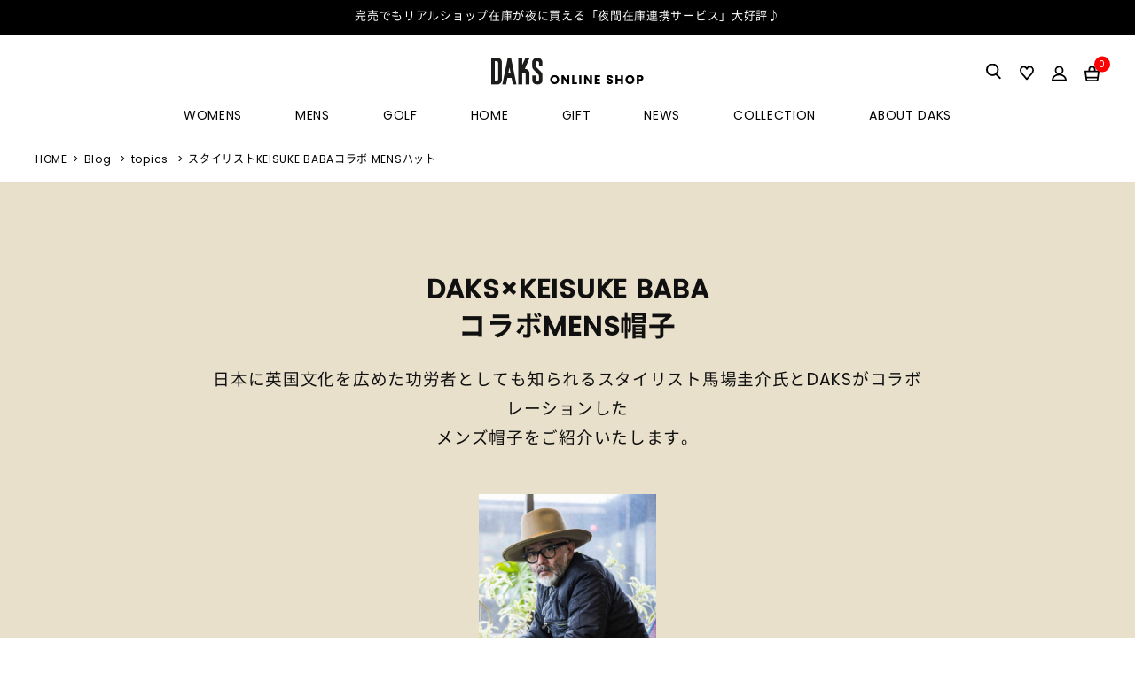

--- FILE ---
content_type: text/html; charset=UTF-8
request_url: https://onlineshop.daks-japan.com/blog/11
body_size: 8512
content:

			
<!DOCTYPE html>
<html lang="ja" xmlns:og="http://ogp.me/ns#">
<head>
	<script async src="https://s.yimg.jp/images/listing/tool/cv/ytag.js"></script>
	<script>
		
			window.yjDataLayer = window.yjDataLayer || [];
			function ytag() { yjDataLayer.push(arguments); }
			ytag({"type":"ycl_cookie"});
		
	</script>
	<meta charset="UTF-8" />
	<meta http-equiv="content-type" content="text/html; charset=utf-8" />
	<meta http-equiv="Pragma" content="no-cache">
	<meta http-equiv="Cache-Control" content="no-cache">
	<meta http-equiv="Expires" content="-1">
		
		<title>スタイリストKEISUKE BABAコラボ MENSハット｜DAKS（ダックス）公式オンラインショップ</title>
<meta name="description" content="【スタイリストKEISUKE BABAコラボ MENSハット】公式ブログです。" />
<meta name="keywords" content="DAKS,ダックス,英国,ファッション,ロンドン,ハウスチェック,チェック,英国王室御用達,キャンペーン,プレゼント,クリスマス,ジャケット,スラックス,コート,DAKSベア,ブログ" />
	<link rel="shortcut icon" href="/daksfavicon.ico" />

													
	<meta http-equiv="Content-Style-Type" content="text/css" />
	<meta http-equiv="Content-Script-Type" content="text/javascript" />
	<meta name="viewport" content="width=device-width, minimum-scale=1.0, maximum-scale=1.0" />
	<meta name="format-detection" content="telephone=no" />
	
	<link rel='stylesheet' href='//fonts.googleapis.com/css?family=Oswald:400,300' type='text/css'>
	<link rel="stylesheet" href="//maxcdn.bootstrapcdn.com/font-awesome/4.3.0/css/font-awesome.min.css">
		<link type="text/css" rel="stylesheet" href="https://onlineshop.daks-japan.com/assets/front/daks/css/normalize.css?1680508796" />

		<link type="text/css" rel="stylesheet" href="https://onlineshop.daks-japan.com/assets/front/daks/css/foundation.min.css?1680508784" />

		<link type="text/css" rel="stylesheet" href="https://onlineshop.daks-japan.com/assets/front/daks/css/base.css?1680508775" />

		<link type="text/css" rel="stylesheet" href="https://onlineshop.daks-japan.com/assets/front/daks/css/style.css?1718600811" />

		<link type="text/css" rel="stylesheet" href="https://onlineshop.daks-japan.com/assets/front/daks/css/item.css?1680508788" />

		<link type="text/css" rel="stylesheet" href="https://onlineshop.daks-japan.com/assets/front/daks/css/pure-drawer.css?1680508799" />

		<script type="text/javascript" src="https://onlineshop.daks-japan.com/assets/front/daks/js/vendor/modernizr.js?1680689692"></script>

		<script type="text/javascript" src="https://onlineshop.daks-japan.com/assets/front/daks/js/vendor/jquery.min.js?1680689691"></script>

	<script>jQuery.migrateMute = true</script>		<script type="text/javascript" src="https://onlineshop.daks-japan.com/assets/front/daks/js/vendor/jquery-migrate-3.3.2.js?1680689690"></script>

			<link type="text/css" rel="stylesheet" href="https://onlineshop.daks-japan.com/assets/front/daks/css/common-style.css?1727399693" />

		<script type="text/javascript" src="https://onlineshop.daks-japan.com/assets/front/daks/js/daks.js?1680508847"></script>
	
	
		<!--[if lt IE 9]>
		<base href="<: c().config.static_url_base :>" target="_self">

			<script type="text/javascript" src="https://onlineshop.daks-japan.com/assets/front/daks/js/vendor/html5shiv.js?1680689690"></script>

			<script type="text/javascript" src="https://onlineshop.daks-japan.com/assets/front/daks/js/vendor/nwmatcher-1.2.5-min.js?1680689692"></script>

			<script type="text/javascript" src="https://onlineshop.daks-japan.com/assets/front/daks/js/vendor/selectivizr-1.0.3b.js?1680689693"></script>

			<script type="text/javascript" src="https://onlineshop.daks-japan.com/assets/front/daks/js/vendor/respond.min.js?1680689693"></script>

	<![endif]-->
		<script type="text/javascript" src="https://onlineshop.daks-japan.com/assets/front/daks/js/script.js?1761804763"></script>


	<meta property="og:title" content="スタイリストKEISUKE BABAコラボ MENSハット｜DAKS（ダックス）公式オンラインショップ" />
	<meta property="og:type" content="website" />

	<meta property="og:url" content="https://onlineshop.daks-japan.com/blog/11" />
	<meta property="og:image" content="" />
	<meta property="og:site_name" content="DAKS official online shop ダックス 公式オンラインショップ" />
	<meta property="og:description" content="【スタイリストKEISUKE BABAコラボ MENSハット】公式ブログです。" />
	<meta name="twitter:card" content="summary" />
	<meta name="facebook-domain-verification" content="khxx9b7wt365mfqmqt8c7oq1p53eom" />
	<!-- Meta Pixel Code -->
	<script>
		
			!function(f,b,e,v,n,t,s)
			{if(f.fbq)return;n=f.fbq=function(){n.callMethod?
			n.callMethod.apply(n,arguments):n.queue.push(arguments)};
			if(!f._fbq)f._fbq=n;n.push=n;n.loaded=!0;n.version='2.0';
			n.queue=[];t=b.createElement(e);t.async=!0;
			t.src=v;s=b.getElementsByTagName(e)[0];
			s.parentNode.insertBefore(t,s)}
			(window, document,'script','https://connect.facebook.net/en_US/fbevents.js');
			fbq('init', '691269578758297');
			fbq('track', 'PageView');
		
	</script>
	<noscript>
		<img height="1" width="1" style="display:none" src="https://www.facebook.com/tr?id=691269578758297&ev=PageView&noscript=1"/>
	</noscript>
	<!-- End Meta Pixel Code -->

			<script type="text/javascript" src="https://onlineshop.daks-japan.com/assets/front/daks/js/lib/jquery.cookie.js?1680508872"></script>

		<script type="text/javascript" src="https://onlineshop.daks-japan.com/assets/front/daks/js/jquery.popup.js?1680508856"></script>

		<script type="text/javascript" src="https://onlineshop.daks-japan.com/assets/front/daks/js/js.cookie.js?1680508857"></script>

		
		<script type="text/javascript" src="https://onlineshop.daks-japan.com/assets/front/daks/js/favorite.js?1694420840"></script>

			<script type="text/javascript" src="https://onlineshop.daks-japan.com/assets/front/daks/js/ltvlab/favorite.js?1699863698"></script>

		<script type="text/javascript" src="https://onlineshop.daks-japan.com/assets/front/daks/js/ltvlab/cart.js?1694420845"></script>

			<script type="text/javascript">
	window.tr = window.tr || function () {
		tr.q = [];
		tr.q.push(arguments)
	};
	window.sendTrack = window.sendTrack || function (obj, event) {
		obj["sendId"] = "test2-daks.bb-f.net";
		tr.tr_obj = obj;
		tr("send", event);
		tracking();
	}</script>
<script src="//c3.k-crm.jp/tracking.js"></script>
<script type="text/javascript">
	var trackBody = [];
	trackBody["userId"] = "";
	sendTrack(trackBody, "normal");</script>
		
		
		
		
	
	<script type="text/javascript">

	var base_url		= 'https://onlineshop.daks-japan.com';
	var base_url_ssl	= 'https://onlineshop.daks-japan.com';
	var device_base_url = '/';
	var apis_url_base   = '/apis/';
	var login_cust_id   = '';
	var store_id		= '2';
	var store_name	  = 'DAKS official online shop ダックス 公式オンラインショップ';
	var ga_dimension1   = '';
	</script>

			<script type="text/javascript" src="https://onlineshop.daks-japan.com/assets/front/daks/js/jquery.gtm_google_analytics_ec.js?1695877784"></script>

	
		<script type="text/javascript">
	function initializeCustomer(_login_cust_id, _ga_dimension1) {
		// SyncDispInit.execute();
			}
	</script>

	<!-- Google Tag Manager -->
	<script>(function(w,d,s,l,i){w[l]=w[l]||[];w[l].push({'gtm.start': new Date().getTime(),event:'gtm.js'});var f=d.getElementsByTagName(s)[0], j=d.createElement(s),dl=l!='dataLayer'?'&l='+l:'';j.async=true;j.src= 'https://www.googletagmanager.com/gtm.js?id='+i+dl;f.parentNode.insertBefore(j,f);})(window,document,'script','dataLayer','GTM-NWG855N');</script>
	<!-- End Google Tag Manager -->

	<!-- Global site tag (gtag.js) - Google Ads: 879869427 -->
	<script async src="https://www.googletagmanager.com/gtag/js?id=AW-879869427"></script>
	<script>
		
			window.dataLayer = window.dataLayer || [];
			function gtag(){dataLayer.push(arguments);}
			gtag('js', new Date());
			gtag('config', 'AW-879869427');
		
	</script>
	<!-- End Global site tag (gtag.js) - Google Ads: 879869427 -->

			<meta property="og:site_name" content="DAKS official online shop ダックス 公式オンラインショップ">
	<meta property="og:title" content="スタイリストKEISUKE BABAコラボ MENSハット">
	<meta property="og:description" content=" 
  DAKS×KEISUKE BABA コラボMENS帽子  
 
 日本に英国文化…">
	<meta property="og:image" content="https://onlineshop.daks-japan.com/photo/blog/20220512/keisukebaba.jpg">
	<meta property="og:url" content="https://onlineshop.daks-japan.com/blog/11">
	<link type="text/css" rel="stylesheet" href="https://onlineshop.daks-japan.com/assets/front/daks/css/blog.css?1680508776" />



		<script type="application/ld+json">
	{
		"@context": "https://schema.org",
		"@type": "BreadcrumbList",
		"itemListElement":
		[
						{
				"@type": "ListItem",
				"position": 1,
				"item":
				{
					"@id": "https://onlineshop.daks-japan.com",
					"name": "HOME"
				}
			}
						,
			{
				"@type": "ListItem",
				"position": 2,
				"item":
				{
																				"@id": "https://onlineshop.daks-japan.com/blog",
					"name": "Blog"
				}
			}
						,
			{
				"@type": "ListItem",
				"position": 3,
				"item":
				{
																				"@id": "https://onlineshop.daks-japan.com/blog?blog_tag_id=1",
					"name": "topics"
				}
			}
						,
			{
				"@type": "ListItem",
				"position": 4,
				"item":
				{
																				"@id": "https://onlineshop.daks-japan.com/blog/11",
					"name": "スタイリストKEISUKE BABAコラボ MENSハット"
				}
			}
					]
	}
</script></head>
<body>
<!-- Google Tag Manager (noscript) -->
<noscript><iframe src="https://www.googletagmanager.com/ns.html?id=GTM-NWG855N"
height="0" width="0" style="display:none;visibility:hidden"></iframe></noscript>
<!-- End Google Tag Manager (noscript) -->

<div id="wrapper">

<!-- header -->


	<!-- Header News -->
<div class="header-news">
	
	
	
				<ul id="header-news__slider" class="header-news__slider">
			    <li><a href="/blog/14">完売でもリアルショップ在庫が夜に買える「夜間在庫連携サービス」大好評♪</a></li>
					</ul>
	</div>
<!-- /Header News -->

<!-- header -->
<header id="header" class="header">
	<div class="header__top">
		<h1 class="logo">
			<a href="/">
				<picture>
					<source srcset="/assets/front/daks/img/logo@sp_3.png" media="(max-width: 1023px)">
					<img src="/assets/front/daks/img/logo@2x_2.png" alt="DAKS ONLINE SHOP" width="190">
				</picture>
			</a>
		</h1>
		<div class="header_left_nav">
			<nav class="header__top__nav">
				<ul>
					<li class="tb_hide nav__search">
						<div id="search-area" class="search-area">
							<form action="https://onlineshop.daks-japan.com/item" method="get" class="search-form" accept-charset="utf-8">							<div class="search__input">
								<div class="freeword__input">
									<a id="search-area--close" href="javascript:void(0);" class="search-area--close"></a>
																		<input id="freeword_pc" class="freeword" placeholder="キーワードで探す" name="freeword" value="" type="text" />
									<input class="submit" name="search" value="" type="submit" id="form_search" />
								</div>
							</div>
							</form>						</div>
					</li>
					<li class="nav__favorite">
						<a href="https://onlineshop.daks-japan.com/member/favorite">
							<picture>
								<source srcset="/assets/front/daks/img/icon/ico-favorite@sp.svg" media="(max-width: 1023px)">
								<img src="/assets/front/daks/img/icon/ico-favorite.svg" width="16" alt="">
							</picture>
						</a>
					</li>
					<li class="nav__member">
						<a href="https://onlineshop.daks-japan.com/member">
							<picture>
								<source srcset="/assets/front/daks/img/icon/ico-member@sp.svg" media="(max-width: 1023px)">
								<img src="/assets/front/daks/img/icon/ico-member.svg" width="17" alt="">
							</picture>
						</a>
					</li>
					<li class="nav__cart">
						<a href="https://onlineshop.daks-japan.com/cart" class="cart" data-open_id="cart_menu">
							<picture>
								<source srcset="/assets/front/daks/img/icon/ico-cart@sp.svg" media="(max-width: 1023px)">
								<img src="/assets/front/daks/img/icon/ico-cart.svg" width="17" alt="">
							</picture>
							<span id="header_cart_count" class="header_cart_count count"></span>
						</a>
					</li>
				</ul>
			</nav>
			<nav class="header__top__left-nav tb_only">
			<ul>
				<li class="nav__search"><a id="search-area--sp--show" href="javascript:void(0);"><img width="16" src="https://onlineshop.daks-japan.com/assets/front/daks/img/icon/ico-search@sp.svg?1680509814" alt="" /></a></li>
				<li class="nav__menu"><a id="sp-menu--show" href="javascript:void(0);"><img width="22" src="https://onlineshop.daks-japan.com/assets/front/daks/img/icon/ico-menu.svg?1680509809" alt="" /></a></li>
			</ul>
		</div>
	</nav>
	</div>
	<nav id="sp-menu" class="header__bottom sp-menu">
		<div class="header__top tb_only">
			<nav class="header__top__left-nav tb_only">
				<ul>
					<li class="nav__menu"><a id="sp-menu--close" href="javascript:void(0);"><img width="22" src="https://onlineshop.daks-japan.com/assets/front/daks/img/icon/ico-close-white.svg?1680509799" alt="" /></a></li>
					<li class="nav__search"><a class="search-area--sp--show" href="javascript:void(0);"><img width="16" src="https://onlineshop.daks-japan.com/assets/front/daks/img/icon/ico-search@sp.svg?1680509814" alt="" /></a></li>
				</ul>
			</nav>
			<h1 class="logo">
				<a href="/">
					<picture>
						<source srcset="/assets/front/daks/img/logo@sp_3.png" media="(max-width: 1023px)">
						<img src="/assets/front/daks/img/logo@2x_2.png" alt="DAKS ONLINE SHOP" width="190">
					</picture>
				</a>
			</h1>
			<nav class="header__top__nav">
				<ul>
					<li class="nav__favorite">
						<a href="https://onlineshop.daks-japan.com/member/favorite">
							<picture>
								<source srcset="/assets/front/daks/img/icon/ico-favorite@sp.svg" media="(max-width: 1023px)">
								<img src="/assets/front/daks/img/icon/ico-favorite.svg" width="16" alt="">
							</picture>
						</a>
					</li>
					<li class="nav__member">
						<a href="https://onlineshop.daks-japan.com/member">
							<picture>
								<source srcset="/assets/front/daks/img/icon/ico-member@sp.svg" media="(max-width: 1023px)">
								<img src="/assets/front/daks/img/icon/ico-member.svg" width="17" alt="">
							</picture>
						</a>
					</li>
					<li class="nav__cart">
						<a href="https://onlineshop.daks-japan.com/cart">
							<picture>
								<source srcset="/assets/front/daks/img/icon/ico-cart@sp.svg" media="(max-width: 1023px)">
								<img src="/assets/front/daks/img/icon/ico-cart.svg" width="17" alt="">
							</picture>
						</a>
					</li>
				</ul>
			</nav>
		</div>
		<ul class="header__bottom__list">
			<li class="have-child">
				<div class="sp-menu__top">
					<a class="pc_only" href="/item?category_ids=600">WOMENS</a>
					<a class="child--show sp_only" href="javascript:void(0);">WOMENS</a>
				</div>
				
				<ul class="sp-menu__child">
					<li class="sp_only"><a href="/item?category_ids=600">ALL</a></li>
																	<li><a href="https://onlineshop.daks-japan.com/item?category_ids=602">ジャケット・コート</a></li>
																	<li><a href="https://onlineshop.daks-japan.com/item?category_ids=603">ニット・カットソー</a></li>
																	<li><a href="https://onlineshop.daks-japan.com/item?category_ids=604">ブラウス・シャツ</a></li>
																	<li><a href="https://onlineshop.daks-japan.com/item?category_ids=605">ワンピース</a></li>
																	<li><a href="https://onlineshop.daks-japan.com/item?category_ids=2107">パンツ</a></li>
																	<li><a href="https://onlineshop.daks-japan.com/item?category_ids=2108">スカート</a></li>
																	<li><a href="https://onlineshop.daks-japan.com/item?category_ids=607">傘</a></li>
																	<li><a href="https://onlineshop.daks-japan.com/item?category_ids=608">帽子</a></li>
																	<li><a href="https://onlineshop.daks-japan.com/item?category_ids=609">グローブ</a></li>
																	<li><a href="https://onlineshop.daks-japan.com/item?category_ids=610">バッグ・財布</a></li>
																	<li><a href="https://onlineshop.daks-japan.com/item?category_ids=611">ストール・マフラー</a></li>
																	<li><a href="https://onlineshop.daks-japan.com/item?category_ids=612">パジャマ・ラウンジウェア</a></li>
																	<li><a href="https://onlineshop.daks-japan.com/item?category_ids=613">ソックス</a></li>
																	<li><a href="https://onlineshop.daks-japan.com/item?category_ids=614">ハンカチ</a></li>
																	<li><a href="https://onlineshop.daks-japan.com/item?category_ids=615">その他</a></li>
																	<li><a href="https://onlineshop.daks-japan.com/item?category_ids=2085">リバティコレクション</a></li>
									</ul>
			</li>
			<li class="have-child">
				<div class="sp-menu__top">
					<a href="/item?category_ids=630" class="pc_only">MENS</a>
					<a class="child--show sp_only" href="javascript:void(0);">MENS</a>
				</div>
				
				<ul class="sp-menu__child">
					<li class="sp_only"><a href="/item?category_ids=630">ALL</a></li>
										<li><a href="https://onlineshop.daks-japan.com/item?category_ids=2096">シャツ</a></li>
										<li><a href="https://onlineshop.daks-japan.com/item?category_ids=2097">ニット・カットソー</a></li>
										<li><a href="https://onlineshop.daks-japan.com/item?category_ids=2098">ジャケット・コート</a></li>
										<li><a href="https://onlineshop.daks-japan.com/item?category_ids=2099">ボトム</a></li>
										<li><a href="https://onlineshop.daks-japan.com/item?category_ids=2100">スーツ</a></li>
										<li><a href="https://onlineshop.daks-japan.com/item?category_ids=618">帽子</a></li>
										<li><a href="https://onlineshop.daks-japan.com/item?category_ids=619">傘</a></li>
										<li><a href="https://onlineshop.daks-japan.com/item?category_ids=620">グローブ</a></li>
										<li><a href="https://onlineshop.daks-japan.com/item?category_ids=621">財布/バッグ/小物</a></li>
										<li><a href="https://onlineshop.daks-japan.com/item?category_ids=2083">ベルト</a></li>
										<li><a href="https://onlineshop.daks-japan.com/item?category_ids=622">ネクタイ・タイピン</a></li>
										<li><a href="https://onlineshop.daks-japan.com/item?category_ids=623">ストール・マフラー</a></li>
										<li><a href="https://onlineshop.daks-japan.com/item?category_ids=624">パジャマ・ラウンジウェア</a></li>
										<li><a href="https://onlineshop.daks-japan.com/item?category_ids=625">アンダーウェア</a></li>
										<li><a href="https://onlineshop.daks-japan.com/item?category_ids=626">ソックス</a></li>
										<li><a href="https://onlineshop.daks-japan.com/item?category_ids=628">ハンカチ</a></li>
										<li><a href="https://onlineshop.daks-japan.com/item?category_ids=2054">その他</a></li>
									</ul>
			</li>
			<li class="have-child">
				<div class="sp-menu__top">
					<a href="/item?category_ids=2102" class="pc_only">GOLF</a>
					<a class="child--show sp_only" href="javascript:void(0);">GOLF</a>
				</div>
				
				<ul class="sp-menu__child">
										<li><a href="https://onlineshop.daks-japan.com/item?category_ids=2105">レディースゴルフ</a></li>
										<li><a href="https://onlineshop.daks-japan.com/item?category_ids=2106">メンズゴルフ</a></li>
									</ul>
			</li>
			<li class="have-child">
				<div class="sp-menu__top">
				
					<a href="/item?category_ids=2063" class="pc_only">HOME</a>
					<a class="child--show sp_only" href="javascript:void(0);">HOME</a>
				</div>
				
				<ul class="sp-menu__child">
											<li><a href="https://onlineshop.daks-japan.com/item?category_ids=2064">タオル</a></li>
											<li><a href="https://onlineshop.daks-japan.com/item?category_ids=2068">ルームシューズ</a></li>
											<li><a href="https://onlineshop.daks-japan.com/item?category_ids=2090">寝具・ブランケット・クッションカバー</a></li>
									</ul>
			</li>
			<li class="have-child">
				<div class="sp-menu__top">
					<a class="pc_only" href="/item?category_ids=661">GIFT</a>
					<a class="child--show sp_only" href="javascript:void(0);">GIFT</a>
				</div>
				
				<ul class="sp-menu__child">
					<li class="sp_only"><a href="/item?category_ids=661">ALL</a></li>
										<li><a href="https://onlineshop.daks-japan.com/item?category_ids=662">WOMEN</a></li>
										<li><a href="https://onlineshop.daks-japan.com/item?category_ids=663">MENS</a></li>
									</ul>
			</li>
			<li class="have-child">
				<div class="sp-menu__top">
					<a href="https://onlineshop.daks-japan.com/news" class="pc_only">NEWS</a>
					<a class="child--show sp_only" href="javascript:void(0);">NEWS</a>
				</div>
				<ul class="sp-menu__child">
					<li><a href="https://onlineshop.daks-japan.com/news">ALL</a></li>
					<li><a href="https://onlineshop.daks-japan.com/news?news_tag_id=10">BRAND</a></li>
					<li><a href="https://onlineshop.daks-japan.com/news?news_tag_id=9">INFORMATION</a></li>
					<li><a href="https://onlineshop.daks-japan.com/news?news_tag_id=6">MEDIA</a></li>
				</ul>
			</li>
			<li class="have-child">
				<div class="sp-menu__top">
					<a href="https://onlineshop.daks-japan.com/collection" class="pc_only">COLLECTION</a>
					<a class="child--show sp_only" href="javascript:void(0);">COLLECTION</a>
				</div>
				<ul class="sp-menu__child">
					<li><a href="https://onlineshop.daks-japan.com/video">VIDEO</a></li>
					<li><a href="https://onlineshop.daks-japan.com/collection">SHOOT</a></li>
					<li><a href="https://onlineshop.daks-japan.com/lookbook">LOOKBOOK</a></li>
				</ul>
			</li>
			<li class="have-child">
				<div class="sp-menu__top">
					<a href="https://onlineshop.daks-japan.com/about" class="pc_only">ABOUT DAKS</a>
					<a class="child--show sp_only" href="javascript:void(0);">ABOUT DAKS</a>
				</div>
				<ul class="sp-menu__child">
					<li><a href="https://onlineshop.daks-japan.com/history" target="_blank">HISTORY</a></li>
					<li><a href="https://onlineshop.daks-japan.com/timeline">TIME LINE</a></li>
					<li><a href="https://onlineshop.daks-japan.com/about">SUB LICENSEE</a></li>
				</ul>
			</li>
			<li class="sp_only"><div class="sp-menu__top"><a href="https://onlineshop.daks-japan.com/shop">店舗検索</a></div></li>
			<li class="sp_only"><div class="sp-menu__top"><a href="https://onlineshop.daks-japan.com/guide">ショッピングガイド</a></div></li>
			<li class="sp_only"><div class="sp-menu__top"><a href="https://onlineshop.daks-japan.com/member">会員メニュー</a></div></li>
		</ul>
		<div class="sp-menu__bottom sp_only">
			<ul>
				<li><a href="https://onlineshop.daks-japan.com/login"><img width="32" src="https://onlineshop.daks-japan.com/assets/front/daks/img/icon/ico-login.svg?1680509807" alt="" /><br>ログイン</a></li>
				<li><a href="https://onlineshop.daks-japan.com/contact"><img width="28" src="https://onlineshop.daks-japan.com/assets/front/daks/img/icon/ico-mail.svg?1680509807" alt="" /><br>お問い合わせ</a></li>
			</ul>
		</div>
	</nav>
	<div id="search-area--sp" class="search-area--sp tb_only">
		<form action="https://onlineshop.daks-japan.com/item" method="get" accept-charset="utf-8">		<div class="search__input">
			<div class="freeword__input">
				<a id="search-area--sp--close" href="javascript:void(0);" class="search-area--close"></a>
				<input id="freeword_sp" class="freeword" placeholder="SEARCH" name="freeword" value="" type="text" />
				<input class="submit" name="search" value="" type="submit" id="form_search" />
			</div>
		</div>
		</form>	</div>
</header>
<!-- /header -->

<div class="overlay"></div>

<!-- header -->

	<div class="crumbsList">
	<div class="row">
		<div class="small-12 column">
			<!-- bread crumbs -->
			<ol class="clearfix">
				<li class="first"><a href="https://onlineshop.daks-japan.com/"><span>HOME</span></a></li>
															<li class="child leftArrow ">
						<a href="https://onlineshop.daks-japan.com/blog"><span>Blog</span></a>
									</li>
															<li class="child leftArrow ">
						<a href="https://onlineshop.daks-japan.com/blog?blog_tag_id=1"><span>topics</span></a>
									</li>
															<li class="child leftArrow last">
						<span>スタイリストKEISUKE BABAコラボ MENSハット</span>
									</li>
							</ol>
			<!-- /bread crumbs -->
		</div>
	</div>
</div>
		<div id="goods_quick_view" class="reveal-modal" data-reveal=""></div>

				
	<link type="text/css" rel="stylesheet" href="https://onlineshop.daks-japan.com/assets/front/daks/css/topics.css?1680508806" />

<div class="mainContents topics-page">
		<div class="detail-wrap">
				<div class="detail-content">
			<div style="text-align: center;">
<h1 style="font-size: 23pt;"><strong>DAKS×KEISUKE BABA<br />コラボMENS帽子</strong></h1>
<br />
<p style="font-size: 14pt;">日本に英国文化を広めた功労者としても知られるスタイリスト馬場圭介氏とDAKSがコラボレーションした<br />メンズ帽子をご紹介いたします。</p>
<br />
<div style="text-align: center;"><img src="/photo/blog/20220512/keisukebaba.jpg" alt="" width="200" /></div>
<p style="text-align: center;"><strong>スタイリスト 馬場 圭介</strong><br /> <span style="font-size: 8pt;"> 1958年、熊本生まれ。1984年、26歳で渡英し、様々な経験を積んだのち帰国。<br /> スタイリスト大久保篤志に師事。<br /> 1989年に独立後、日本を代表するトップスタイリストに。<br />日本に英国文化を広めた功労者としても知られる。</span></p>
<div style="margin: 60px 0;">
<div style="margin-top: 50px;">
<h2 style="font-size: 18pt;"><strong>品と遊び心を兼ね備えた<br />センスが光るチェックキャップ</strong></h2>
<br /><br /> <a href="https://onlineshop.daks-japan.com/item/detail/1_5_17-711015_1/ch01"> <img src="/photo/blog/20220512/d59f733794d338acd5d613bb238d160e.jpg" alt="" width="300" /> <img src="/photo/blog/20220512/c7f101cc361c479995ab4bf92187f70f.jpg" alt="" width="300" /><br /> <img src="/photo/blog/20220512/8a14fd5a2aae6d739d6aa0e2853092d0.jpg" alt="" width="300" /> <img src="/photo/blog/20220512/d0d56e6a7a7c110f6f3fb45b42a45587.jpg" alt="" width="300" /></a>
<p style="font-size: 10pt;">KEISUKE BABAコラボ ミニハウスチェックキャップ<br /> 12,650円（税込）</p>
<p><a href="https://onlineshop.daks-japan.com/item/detail/1_5_17-711015_1/ch01">詳しくはこちら＞＞</a></p>
</div>
<div style="margin-top: 50px;"><a href="https://onlineshop.daks-japan.com/item/detail/1_5_17-711018_1/ch01"> <img src="/photo/blog/20220512/0ee11b3446311296ee16a300b7daf22d.jpg" alt="" width="300" /> <img src="/photo/blog/20220512/43de40bc671e86004920858bc0a7744b.jpg" alt="" width="300" /></a>
<p style="font-size: 10pt;">KEISUKE BABAコラボ ハウスチェックハット<br /> 14,850円（税込）</p>
<p><a href="https://onlineshop.daks-japan.com/item/detail/1_5_17-711018_1/ch01">詳しくはこちら＞＞</a></p>
</div>
<div style="margin-top: 50px;"><a href="https://onlineshop.daks-japan.com/item/detail/1_5_17-711017_1/ch01"> <img src="/photo/blog/20220512/zz-17-711017-ch01-01.jpg" alt="" width="300" /> <img src="/photo/blog/20220512/z-17-711017-03.jpg" alt="" width="300" /></a>
<p style="font-size: 10pt;">KEISUKE BABAコラボキャスケット<br /> 13,750円（税込）</p>
<p><a href="https://onlineshop.daks-japan.com/item/detail/1_5_17-711017_1/ch01">詳しくはこちら＞＞</a></p>
</div>
<div style="margin-top: 50px;"><a href="https://onlineshop.daks-japan.com/item/detail/1_5_17-711019_1/ch01"><img src="/photo/blog/20220512/zz-17-711019-ch01-01.jpg" alt="" width="300" /> <img src="/photo/blog/20220512/z-17-711019-02.jpg" alt="" width="300" /></a>
<p style="font-size: 10pt;">KEISUKE BABAコラボキャップ<br /> 11,550円（税込）</p>
<p><a href="https://onlineshop.daks-japan.com/item/detail/1_5_17-711019_1/ch01">詳しくはこちら＞＞</a></p>
</div>
<div style="margin-top: 50px;"><a href="https://onlineshop.daks-japan.com/item/detail/1_5_17-711016_1/ch01"><img src="/photo/blog/20220512/zz-17-711016-ch01-01.jpg" alt="" width="300" /> <img src="/photo/blog/20220512/zz-17-711016-01.jpg" alt="" width="300" /></a>
<p style="font-size: 10pt;">KEISUKE BABAコラボハット<br />17,050円（税込）</p>
<p><a href="https://onlineshop.daks-japan.com/item/detail/1_5_17-711016_1/ch01">詳しくはこちら＞＞</a></p>
</div>
<p style="margin: 50px 0; font-size: 15pt;"><a href="https://onlineshop.daks-japan.com/item?category_ids=618">MENS帽子はこちら＞＞</a></p>
</div>
</div>
		</div>
		
			</div>
	
	
			</div>

	
<!-- footer -->
	<!-- footer -->
<footer id="footer" class="footer">
	<div class="footer__inner">
		<div class="footer__content">
			<div class="footer__content__left">
				<p class="footer__logo">
					<a href="https://daks-japan.com/" target="_blank">
						<img alt="DAKS LONDON" width="162" src="https://onlineshop.daks-japan.com/assets/front/daks/img/footer-logo@2x_2.png?1680508893" />
					</a>
				</p>
				<ul class="sns-list pc_only">
					<li>
						<a href="https://twitter.com/daks_japan" target="_blank">
							<img alt="Twitter" width="25" src="https://onlineshop.daks-japan.com/assets/front/daks/img/icon/ico-tw.svg?1680509816" />
						</a>
					</li>
					<li>
						<a href="https://www.facebook.com/DAKSJapan/" target="_blank">
							<img alt="Facebook" width="24" src="https://onlineshop.daks-japan.com/assets/front/daks/img/icon/ico-fb.svg?1680509803" />
						</a>
					</li>
					<li>
						<a href="https://www.instagram.com/daksjapan/" target="_blank">
							<img alt="Instagram" width="23" src="https://onlineshop.daks-japan.com/assets/front/daks/img/icon/ico-insta.svg?1680509804" />
						</a>
					</li>
					<li>
						<a href="https://www.pinterest.jp/daksjapan/_created/" target="_blank">
							<img alt="Pinterest" width="23" src="https://onlineshop.daks-japan.com/assets/front/daks/img/icon/ico-pinterest.svg?1680509811" />
						</a>
					</li>
				</ul>
			</div>
			<div class="footer__content__right">
				<dl class="newsletter-box inner--sp">
					<dt class="newsletter-box__ttl">NEWS LETTER</dt>
					<dd>
						<p class="newsletter-box__txt">DAKS の最新ニュースやイベント、セールのご案内などをいち早くお届けするニュースレターにぜひご登録ください。</p>
						<form action="https://onlineshop.daks-japan.com/mailmagazine/add" method="post" accept-charset="utf-8">						<input name="fuel_csrf_token" value="a03d3c28baf351fd64f12ed51a51b76e0a37e770b6ee637ad742b7f78b5aa8d15fabb81235fd1a050d554d28b13649052e7098f1e945f866cc9adb84a646eae2" type="hidden" id="form_fuel_csrf_token" />
														<input name="back_url" value="" type="hidden" id="form_back_url" />
							<div class="input-area">
								<input class="input__mail" placeholder="メールアドレスをご入力ください" name="mail" value="" type="text" id="form_mail" />
								<input class="input__button" name="confirm" value="登録" type="submit" id="form_confirm" />
							</div>
						</form>					</dd>
				</dl>
				<nav id="footer__nav" class="footer__nav">
					<div class="footer__nav__col">
						<dl class="footer__nav__block have-child">
							<dt class="footer__nav__block__ttl">
								<a href="https://onlineshop.daks-japan.com/item?category_ids=600" class="pc_only footer_category_font_weight">WOMENS</a>
								<a href="javascript:void(0);" class="sp_only">WOMENS</a>
								<a class="child--show sp_only" href="javascript:void(0);"></a>
							</dt>
							<dd class="footer__nav__block__info">
								
								<ul class="footer__nav__block__list">
																										<li>
										<a href="https://onlineshop.daks-japan.com/item?category_ids=602">
											ジャケット・コート
										</a>
									</li>
																										<li>
										<a href="https://onlineshop.daks-japan.com/item?category_ids=603">
											ニット・カットソー
										</a>
									</li>
																										<li>
										<a href="https://onlineshop.daks-japan.com/item?category_ids=604">
											ブラウス・シャツ
										</a>
									</li>
																										<li>
										<a href="https://onlineshop.daks-japan.com/item?category_ids=605">
											ワンピース
										</a>
									</li>
																										<li>
										<a href="https://onlineshop.daks-japan.com/item?category_ids=2107">
											パンツ
										</a>
									</li>
																										<li>
										<a href="https://onlineshop.daks-japan.com/item?category_ids=2108">
											スカート
										</a>
									</li>
																										<li>
										<a href="https://onlineshop.daks-japan.com/item?category_ids=607">
											傘
										</a>
									</li>
																										<li>
										<a href="https://onlineshop.daks-japan.com/item?category_ids=608">
											帽子
										</a>
									</li>
																										<li>
										<a href="https://onlineshop.daks-japan.com/item?category_ids=609">
											グローブ
										</a>
									</li>
																										<li>
										<a href="https://onlineshop.daks-japan.com/item?category_ids=610">
											バッグ・財布
										</a>
									</li>
																										<li>
										<a href="https://onlineshop.daks-japan.com/item?category_ids=611">
											ストール・マフラー
										</a>
									</li>
																										<li>
										<a href="https://onlineshop.daks-japan.com/item?category_ids=612">
											パジャマ・ラウンジウェア
										</a>
									</li>
																										<li>
										<a href="https://onlineshop.daks-japan.com/item?category_ids=613">
											ソックス
										</a>
									</li>
																										<li>
										<a href="https://onlineshop.daks-japan.com/item?category_ids=614">
											ハンカチ
										</a>
									</li>
																										<li>
										<a href="https://onlineshop.daks-japan.com/item?category_ids=615">
											その他
										</a>
									</li>
																										<li>
										<a href="https://onlineshop.daks-japan.com/item?category_ids=2085">
											リバティコレクション
										</a>
									</li>
																</ul>
							</dd>
						</dl>
					</div>
					<div class="footer__nav__col">
						<dl class="footer__nav__block have-child">
							<dt class="footer__nav__block__ttl">
								<a href="https://onlineshop.daks-japan.com/item?category_ids=630" class="pc_only footer_category_font_weight">MENS</a>
								<a href="javascript:void(0);" class="sp_only">MENS</a>
								<a class="child--show sp_only" href="javascript:void(0);"></a>
							</dt>
							<dd class="footer__nav__block__info">
								
								<ul class="footer__nav__block__list">
																		<li>
										<a href="https://onlineshop.daks-japan.com/item?category_ids=2096">
											シャツ
										</a>
									</li>
																		<li>
										<a href="https://onlineshop.daks-japan.com/item?category_ids=2097">
											ニット・カットソー
										</a>
									</li>
																		<li>
										<a href="https://onlineshop.daks-japan.com/item?category_ids=2098">
											ジャケット・コート
										</a>
									</li>
																		<li>
										<a href="https://onlineshop.daks-japan.com/item?category_ids=2099">
											ボトム
										</a>
									</li>
																		<li>
										<a href="https://onlineshop.daks-japan.com/item?category_ids=2100">
											スーツ
										</a>
									</li>
																		<li>
										<a href="https://onlineshop.daks-japan.com/item?category_ids=618">
											帽子
										</a>
									</li>
																		<li>
										<a href="https://onlineshop.daks-japan.com/item?category_ids=619">
											傘
										</a>
									</li>
																		<li>
										<a href="https://onlineshop.daks-japan.com/item?category_ids=620">
											グローブ
										</a>
									</li>
																		<li>
										<a href="https://onlineshop.daks-japan.com/item?category_ids=621">
											財布/バッグ/小物
										</a>
									</li>
																		<li>
										<a href="https://onlineshop.daks-japan.com/item?category_ids=2083">
											ベルト
										</a>
									</li>
																		<li>
										<a href="https://onlineshop.daks-japan.com/item?category_ids=622">
											ネクタイ・タイピン
										</a>
									</li>
																		<li>
										<a href="https://onlineshop.daks-japan.com/item?category_ids=623">
											ストール・マフラー
										</a>
									</li>
																		<li>
										<a href="https://onlineshop.daks-japan.com/item?category_ids=624">
											パジャマ・ラウンジウェア
										</a>
									</li>
																		<li>
										<a href="https://onlineshop.daks-japan.com/item?category_ids=625">
											アンダーウェア
										</a>
									</li>
																		<li>
										<a href="https://onlineshop.daks-japan.com/item?category_ids=626">
											ソックス
										</a>
									</li>
																		<li>
										<a href="https://onlineshop.daks-japan.com/item?category_ids=628">
											ハンカチ
										</a>
									</li>
																		<li>
										<a href="https://onlineshop.daks-japan.com/item?category_ids=2054">
											その他
										</a>
									</li>
																	</ul>
							</dd>
						</dl>
						<dl class="footer__nav__block have-child">
							<dt class="footer__nav__block__ttl">
								<a href="https://onlineshop.daks-japan.com/news" class="pc_only footer_category_font_weight">NEWS</a>
								<a href="javascript:void(0);" class="sp_only">NEWS</a>
								<a class="child--show sp_only" href="javascript:void(0);"></a>
							</dt>
							<dd class="footer__nav__block__info">
								<ul class="footer__nav__block__list">
									<li><a href="https://onlineshop.daks-japan.com/news">ALL</a></li>
									<li><a href="https://onlineshop.daks-japan.com/news">BRAND</a></li>
									<li><a href="https://onlineshop.daks-japan.com/news">INFORMATION</a></li>
									<li><a href="https://onlineshop.daks-japan.com/news">MEDIA</a></li>
								</ul>
							</dd>
						</dl>
						<dl class="footer__nav__block have-child">
							<dt class="footer__nav__block__ttl">
								<a href="https://onlineshop.daks-japan.com/collection" class="pc_only footer_category_font_weight">COLLECTION</a>
								<a href="javascript:void(0);" class="sp_only">COLLECTION</a>
								<a class="child--show sp_only" href="javascript:void(0);"></a>
							</dt>
							<dd class="footer__nav__block__info">
								<ul class="footer__nav__block__list">
									<li><a href="https://onlineshop.daks-japan.com/video">VIDEO</a></li>
									<li><a href="https://onlineshop.daks-japan.com/collection">SHOOT</a></li>
									<li><a href="https://onlineshop.daks-japan.com/lookbook">LOOKBOOK</a></li>
								</ul>
							</dd>
						</dl>
					</div>
					<div class="footer__nav__col">
						<dl class="footer__nav__block have-child">
						
							<dt class="footer__nav__block__ttl">
								<a class="pc_only footer_category_font_weight" href="https://onlineshop.daks-japan.com/item?category_ids=2102">GOLF</a>
								<a class="sp_only" href="javascript:void(0);">GOLF</a>
								<a class="child--show sp_only" href="javascript:void(0);"></a>
							</dt>
							<dd class="footer__nav__block__info">
							
								<ul class="footer__nav__block__list">
																			<li><a href="https://onlineshop.daks-japan.com/item?category_ids=2105">レディースゴルフ</a></li>
																			<li><a href="https://onlineshop.daks-japan.com/item?category_ids=2106">メンズゴルフ</a></li>
																	</ul>
							</dd>
						</dl>
						<dl class="footer__nav__block have-child">
						
							<dt class="footer__nav__block__ttl">
								<a class="pc_only footer_category_font_weight" href="https://onlineshop.daks-japan.com/item?category_ids=2063">HOME</a>
								<a class="sp_only" href="javascript:void(0);">HOME</a>
								<a class="child--show sp_only" href="javascript:void(0);"></a>
							</dt>
							<dd class="footer__nav__block__info">
							
								<ul class="footer__nav__block__list">
																			<li><a href="https://onlineshop.daks-japan.com/item?category_ids=2064">タオル</a></li>
																			<li><a href="https://onlineshop.daks-japan.com/item?category_ids=2068">ルームシューズ</a></li>
																			<li><a href="https://onlineshop.daks-japan.com/item?category_ids=2090">寝具・ブランケット・クッションカバー</a></li>
																	</ul>
							</dd>
						</dl>
						<dl class="footer__nav__block have-child">
							<dt class="footer__nav__block__ttl">
								<a class="pc_only footer_category_font_weight" href="https://onlineshop.daks-japan.com/item?category_ids=661">GIFT</a>
								<a class="sp_only" href="javascript:void(0);">GIFT</a>
								<a class="child--show sp_only" href="javascript:void(0);"></a>
							</dt>
							<dd class="footer__nav__block__info">
								
								<ul class="footer__nav__block__list">
																	<li><a href="https://onlineshop.daks-japan.com/item?category_ids=662">WOMEN</a></li>
																	<li><a href="https://onlineshop.daks-japan.com/item?category_ids=663">MENS</a></li>
																</ul>
							</dd>
						</dl>
					</div>
					<div class="footer__nav__col">
						<dl class="footer__nav__block have-child">
							<dt class="footer__nav__block__ttl">
								<a href="https://onlineshop.daks-japan.com/guide" class="pc_only footer_category_font_weight">ショッピングガイド</a>
								<a href="https://onlineshop.daks-japan.com/guide" class="sp_only">ショッピングガイド</a>
								<a class="child--show sp_only" href="javascript:void(0);">
								</a>
							</dt>
							<dd class="footer__nav__block__info">
								<ul class="footer__nav__block__list">
																		<li><a href="https://onlineshop.daks-japan.com/giftwrapping">ギフトラッピング</a></li>
									<li><a href="https://onlineshop.daks-japan.com/guide#link4">ポイントについて</a></li>
									<li><a href="https://onlineshop.daks-japan.com/guide#link7">返品について</a></li>
									<li><a href="https://onlineshop.daks-japan.com/privacy">プライバシーポリシー</a></li>
									<li><a href="https://onlineshop.daks-japan.com/terms">ご利用規約</a></li>
									<li><a href="https://onlineshop.daks-japan.com/legal">特定商取引法について</a></li>
									<li><a href="https://onlineshop.daks-japan.com/faq">よくあるご質問</a></li>
								</ul>
							</dd>
						</dl>
						<dl class="footer__nav__block have-child">
							<dt class="footer__nav__block__ttl">
								<a href="https://onlineshop.daks-japan.com/member" class="pc_only footer_category_font_weight">会員メニュー</a>
								<a href="https://onlineshop.daks-japan.com/member" class="sp_only">会員メニュー</a>
								<a class="child--show sp_only" href="javascript:void(0);"></a>
							</dt>
							<dd class="footer__nav__block__info">
								<ul class="footer__nav__block__list">
									<li><a href="https://onlineshop.daks-japan.com/signup">新規会員登録</a></li>
									<li><a href="https://onlineshop.daks-japan.com/member">マイページ</a></li>
									<li><a href="https://onlineshop.daks-japan.com/cart">カートを見る</a></li>
									<li><a href="https://onlineshop.daks-japan.com/member/reminder">パスワードをお忘れの方</a></li>
								</ul>
							</dd>
						</dl>
					</div>
					<div class="footer__nav__col">
						<dl class="footer__nav__block have-child">
							<dt class="footer__nav__block__ttl">
								<a href="https://onlineshop.daks-japan.com/about" class="pc_only footer_category_font_weight">ABOUT DAKS</a>
								<a href="https://onlineshop.daks-japan.com/about" class="sp_only">ABOUT DAKS</a>
								<a class="child--show sp_only" href="javascript:void(0);"></a>
							</dt>
							<dd class="footer__nav__block__info">
								<ul class="footer__nav__block__list">
									<li><a href="https://onlineshop.daks-japan.com/history" target="_blank">HISTORY</a></li>
									<li><a href="https://onlineshop.daks-japan.com/timeline">TIME LINE</a></li>
									<li><a href="https://onlineshop.daks-japan.com/about">SUB LICENSEE</a></li>
									<li><a href="https://onlineshop.daks-japan.com/shop">店舗検索</a></li>
								</ul>
							</dd>
						</dl>
						<dl class="footer__nav__block footer__nav__block--contact">
							<dt class="footer__nav__block__ttl">
								<a href="https://onlineshop.daks-japan.com/contact" class="pc_only footer_category_font_weight">お問い合わせ</a>
								<a href="https://onlineshop.daks-japan.com/contact" class="sp_only">お問い合わせ</a>
							</dt>
							<dd class="footer__nav__block__txt">
														</dd>
						</dl>
					</div>
				</nav>
				<ul class="sns-list sp_only">
					<li>
						<a href="https://twitter.com/daks_japan" target="_blank">
							<img alt="Twitter" width="25" src="https://onlineshop.daks-japan.com/assets/front/daks/img/icon/ico-tw.svg?1680509816" />
						</a>
					</li>
					<li>
						<a href="https://www.facebook.com/DAKSJapan/" target="_blank">
							<img alt="Facebook" width="24" src="https://onlineshop.daks-japan.com/assets/front/daks/img/icon/ico-fb.svg?1680509803" />
						</a>
					</li>
					<li>
						<a href="https://www.instagram.com/daksjapan/" target="_blank">
							<img alt="Instagram" width="23" src="https://onlineshop.daks-japan.com/assets/front/daks/img/icon/ico-insta.svg?1680509804" />
						</a>
					</li>
					<li>
						<a href="https://www.pinterest.jp/daksjapan/_created/" target="_blank">
							<img alt="Pinterest" width="23" src="https://onlineshop.daks-japan.com/assets/front/daks/img/icon/ico-pinterest.svg?1680509811" />
						</a>
					</li>
				</ul>
				<p class="copyright">Copyright &copy; 2023 DAKS JAPAN</p>
			</div>
		</div>
	</div>
</footer>
<!-- /footer -->
<!-- /footer -->

	
	
</div>

	
	
	<!--[if lt IE 9]>
					<link type="text/css" rel="stylesheet" href="https://onlineshop.daks-japan.com/assets/front/daks/css/ie8.css?1680508786" />

	<![endif]-->
		<script type="text/javascript" src="https://onlineshop.daks-japan.com/assets/front/daks/js/foundation.min.js?1680508849"></script>

	<script>
		Foundation.global.namespace = '';
		$(document).foundation();
	</script>

	<div id="windowSize" class="hide">
		<div class="show-for-small-only small"></div>
		<div class="show-for-medium-only medium"></div>
		<div class="show-for-large-up large"></div>
	</div>


<script async src="https://s.yimg.jp/images/listing/tool/cv/ytag.js"></script>
	<script>
		
			window.yjDataLayer = window.yjDataLayer || [];
			function ytag() { yjDataLayer.push(arguments); }
			ytag({
			"type":"yss_retargeting",
			"config": {
				"yahoo_ss_retargeting_id": "1000309725",
				"yahoo_sstag_custom_params": {
				}
			}
			});
		
		SyncDispInit.execute();
	</script>
</body>
</html>


--- FILE ---
content_type: text/css
request_url: https://onlineshop.daks-japan.com/assets/front/daks/css/blog.css?1680508776
body_size: 1820
content:
@charset "UTF-8";
/* blog
-------------------------------*/
.blogTitle {
  font-size: 40px;
  font-size: 4rem;
  text-align: center;
  font-family: "futura", "Century Gothic", sans-serif;
  margin-bottom: 20px;
}

.list-wrap {
  margin-bottom: 120px;
}

/*.blog-tabs{
	text-align:center;
	font-size:0;
	margin-bottom:50px;
}
.blog-tabs li{
	display:inline-block;
	margin:0 15px;
	font-size: 18px;
	font-size: 1.8rem;
	padding-bottom:3px;
	font-family:'futura', 'Century Gothic', sans-serif;
}
.blog-tabs li.current{
	border-bottom:2px solid #000;
}*/
.blog-list {
  font-size: 0;
  margin-bottom: 30px;
  display: grid;
  grid-template-columns: repeat(4, 1fr);
  grid-gap: 45px;
}

.blog-list li {
  /* width:22.5%; */
  /* margin-right:3.333%; */
  /* display:inline-block; */
  /* vertical-align:top; */
  font-size: 14px;
  font-size: 1.4rem;
  text-align: center;
  /* margin-bottom:45px; */
}

/* .blog-list li:nth-child(4n){
	margin-right:0;
} */
.blog-list li dt {
  margin-bottom: 20px;
}

.blog-list li dd .blog-title {
  font-size: 16px;
  font-size: 1.6rem;
  margin-bottom: 10px;
  line-height: 1.8;
}

.blog-list li dd .blog-info {
  color: #7d7d7d;
}

.blog-list li dd .blog-info .day {
  padding: 0 10px 0 0;
}

.blog-list li dd .blog-info .category {
  padding: 0 0 0 10px;
  border-left: 1px solid #7d7d7d;
}

@media only screen and (max-width: 750px) {
  .mainContents {
    padding: 15px 0 0;
  }

  .blogTitle {
    font-size: 22px;
    font-size: 2.2rem;
    margin-bottom: 10px;
  }

  .list-wrap {
    margin-bottom: 40px;
    padding: 0 20px;
  }

  /*.blog-tabs{
  	text-align:center;
  	font-size:0;
  	margin-bottom:30px;
  }
  .blog-tabs li{
  	margin:0 7px;
  	font-size: 13px;
  	font-size: 1.3rem;
  }*/
  .blog-list {
    grid-template-columns: repeat(2, 1fr);
    grid-gap: 20px 30px;
  }

  .blog-list li,
.blog-list li:nth-child(4n) {
    /* width:47%; */
    /* margin-right:6%; */
    font-size: 12px;
    font-size: 1.2rem;
    /* text-align:center; */
    /* margin-bottom:30px; */
  }

  /* .blog-list li:nth-child(2n){
  	margin-right:0;
  } */
  .blog-list li dt {
    margin-bottom: 10px;
  }

  .blog-list li dd .blog-title {
    font-size: 14px;
    font-size: 1.4rem;
    margin-bottom: 10px;
    line-height: 1.5;
  }

  .blog-list li dd .blog-info span {
    display: block;
  }

  .blog-list li dd .blog-info .day {
    padding: 0;
  }

  .blog-list li dd .blog-info .category {
    padding: 0 0 0 0;
    border-left: none;
  }
}
/* blog-detail
-------------------------------*/
.detail-wrap {
  max-width: 800px;
  margin: 0 auto;
  font-size: 16px;
  font-size: 1.6rem;
}

.detail-wrap .detail-head {
  margin-bottom: 30px;
  text-align: center;
  padding-top: 20px;
}

.detail-wrap .detail-head .ttl {
  font-size: 24px;
  font-size: 2.4rem;
  margin-bottom: 20px;
}

.detail-wrap .detail-head .detail-info {
  color: #7d7d7d;
}

.detail-wrap .detail-head .detail-info .day {
  padding: 0 10px 0 0;
}

.detail-wrap .detail-head .detail-info .category {
  padding: 0 0 0 10px;
  border-left: 1px solid #7d7d7d;
}

.detail-wrap .detail-head .detail-info .category a {
  text-decoration: underline;
  color: #7d7d7d;
  font-size: 14px;
  font-size: 1.4rem;
}

.detail-wrap .share-wrap {
  text-align: center;
  font-family: "futura", "Century Gothic", sans-serif;
}

.detail-wrap .share-wrap .ttl {
  font-size: 30px;
  font-size: 3rem;
  margin-bottom: 20px;
}

.detail-wrap .share-wrap li {
  display: inline-block;
  font-size: 20px;
  font-size: 2rem;
  margin: 0 35px 80px;
  padding-left: 48px;
}

.detail-wrap .share-wrap li.tw {
  background: url(../img/blog/tw_ico.png) no-repeat 0 center;
}

.detail-wrap .share-wrap li.fb {
  background: url(../img/blog/fb_ico.png) no-repeat 0 center;
}

.detail-content {
  margin-bottom: 80px;
}

.detail-content p {
  margin-bottom: 25px;
  line-height: 1.8;
  overflow: hidden;
}

.detail-content a {
  color: #e95a7f;
  text-decoration: underline;
}

.detail-content img {
  margin-bottom: 30px;
}

.detail-content img.left-img {
  float: left;
  max-width: 48%;
}

.detail-content img.right-img {
  float: right;
  max-width: 48%;
}

.detail-pager {
  text-align: center;
  position: relative;
  font-size: 20px;
  font-size: 2rem;
  font-family: "futura", "Century Gothic", sans-serif;
  margin-bottom: 100px;
}

.detail-pager .prev {
  position: absolute;
  top: 0;
  left: 0;
  background: url(../img/blog/pager_prev.png) no-repeat 0 center;
  padding-left: 25px;
}

.detail-pager .next {
  position: absolute;
  top: 0;
  right: 0;
  background: url(../img/blog/pager_next.png) no-repeat right center;
  padding-right: 25px;
}

.back-number {
  padding-top: 75px;
  border-top: 1px solid #bfbfbf;
}

.back-number .ttl {
  font-size: 30px;
  font-size: 3rem;
  margin-bottom: 20px;
  text-align: center;
  font-family: "futura", "Century Gothic", sans-serif;
}

@media only screen and (max-width: 750px) {
  .detail-wrap {
    font-size: 12px;
    font-size: 1.2rem;
  }

  .detail-wrap .detail-head {
    margin-bottom: 20px;
    padding-top: 10px;
  }

  .detail-wrap .detail-head .ttl {
    font-size: 18px;
    font-size: 1.8rem;
    margin-bottom: 15px;
  }

  .detail-wrap .share-wrap .ttl {
    font-size: 22px;
    font-size: 2.2rem;
    margin-bottom: 15px;
  }

  .detail-wrap .share-wrap li {
    font-size: 16px;
    font-size: 1.6rem;
    margin: 0 15px 50px;
    padding-left: 40px;
  }

  .detail-wrap .share-wrap li.tw {
    background-size: 25px auto;
  }

  .detail-wrap .share-wrap li.fb {
    background-size: 25px auto;
  }

  .detail-content {
    margin-bottom: 40px;
  }

  .detail-content p {
    margin-bottom: 20px;
  }

  .detail-content img {
    margin-bottom: 20px;
  }

  .detail-pager {
    font-size: 15px;
    font-size: 1.5rem;
    margin-bottom: 40px;
  }

  .detail-pager .prev {
    background-size: 8px auto;
    padding-left: 15px;
  }

  .detail-pager .next {
    background-size: 8px auto;
    padding-left: 15px;
  }

  .back-number {
    padding-top: 35px;
  }

  .back-number .ttl {
    font-size: 22px;
    font-size: 2.2rem;
    margin-bottom: 15px;
  }
}
/* news
-------------------------------*/
.list-wrap.news {
  max-width: 800px;
  margin: 0 auto 100px;
  padding-top: 20px;
}

.news .pager {
  padding: 80px 0 0;
}

.news .news-post {
  overflow: hidden;
  padding-top: 50px;
  margin-top: 50px;
  border-top: 1px solid #bfbfbf;
  font-size: 16px;
  font-size: 1.6rem;
}

.news .news-post:first-child {
  border: none;
  padding: 0;
  margin: 0;
}

.news .news-post h3.ttl {
  font-size: 24px;
  font-size: 2.4rem;
  text-align: center;
  margin-bottom: 10px;
}

.news .news-post .day {
  text-align: center;
  color: #7d7d7d;
  margin-bottom: 25px;
}

.news .news-post .left-img {
  float: left;
  padding-right: 50px;
}

.news .news-post p {
  line-height: 1.8;
  overflow: hidden;
}

@media only screen and (max-width: 750px) {
  .list-wrap.news {
    max-width: 800px;
    margin: 0 auto 40px;
    padding-top: 20px;
  }

  .news .pager {
    padding: 30px 0 0;
  }

  .news .news-post {
    padding-top: 30px;
    margin-top: 30px;
    font-size: 12px;
    font-size: 1.2rem;
  }

  .news .news-post:first-child {
    border: none;
    padding: 0;
    margin: 0;
  }

  .news .news-post h3.ttl {
    font-size: 18px;
    font-size: 1.8rem;
    margin-bottom: 5px;
  }

  .news .news-post .day {
    margin-bottom: 20px;
  }

  .news .news-post .left-img {
    display: block;
    max-width: 60%;
    float: none;
    padding-right: 0;
    margin: 0 auto 15px;
    text-align: center;
  }
}
/*-----------------
追加スタイル
-----------------*/
.mainContents .blog-tabs {
  display: flex;
  align-items: stretch;
  justify-content: center;
  margin-bottom: 60px;
}
@media only screen and (max-width: 750px) {
  .mainContents .blog-tabs {
    margin-bottom: 30px;
    padding: 0 20px;
  }
}
.mainContents .blog-tabs li {
  flex: 0 0 auto;
  width: 25%;
}
@media only screen and (max-width: 750px) {
  .mainContents .blog-tabs li {
    flex: 1 1 auto;
    width: auto;
  }
}
.mainContents .blog-tabs li.current a {
  border-bottom: solid 2px #000;
}
.mainContents .blog-tabs li a {
  display: block;
  padding: 10px 5px;
  text-align: center;
  font-size: 2rem;
  border-bottom: solid 2px #DBDBDB;
  transition: 0.3s;
}
@media only screen and (max-width: 750px) {
  .mainContents .blog-tabs li a {
    font-size: 1.3rem;
    padding: 8px 10px;
    white-space: nowrap;
    display: inline-block;
    width: 100%;
  }
}
.mainContents .blog-tabs li a:hover {
  opacity: 1;
  border-bottom: solid 2px #000;
}


--- FILE ---
content_type: text/css
request_url: https://onlineshop.daks-japan.com/assets/front/daks/css/topics.css?1680508806
body_size: 1068
content:
.crumbsList {
  margin-bottom: 0px;
}

@media screen and (min-width: 751px) {
  .crumbsList {
    margin-bottom: 6px;
  }
}
.topics-page {
  background: #E9E0CB;
  width: 100%;
  max-width: 100%;
  padding: 40px 20px 100px;
  color: #101010;
}
@media screen and (min-width: 751px) {
  .topics-page {
    padding: 100px 40px 160px;
  }
}
.topics-page h1, .topics-page h2, .topics-page h3, .topics-page h4, .topics-page h5, .topics-page h6 {
  color: inherit;
}
.topics-page .movie video {
  width: 100%;
}
.topics-page .detail-wrap {
  font-size: 1.2rem;
}
@media screen and (min-width: 751px) {
  .topics-page .detail-wrap {
    font-size: 1.4rem;
  }
}
.topics-page .topics__ttl {
  font-size: 2.2rem;
  margin-bottom: 18px;
  text-align: center;
}
.topics-page .topics__ttl small {
  font-size: 1.6rem;
  color: inherit;
}
@media screen and (min-width: 751px) {
  .topics-page .topics__ttl {
    font-size: 3.6rem;
    margin-bottom: 30px;
  }
  .topics-page .topics__ttl small {
    font-size: 2.6rem;
  }
}
.topics-page .topic2__ttl {
  margin-bottom: 30px;
}
@media screen and (min-width: 751px) {
  .topics-page .topic2__ttl {
    margin-bottom: 60px;
  }
}
.topics-page .content__inner {
  max-width: 720px;
  margin: auto;
}
.topics-page .illust, .topics-page .topics__pic {
  margin-bottom: 18px;
}
.topics-page .illust img, .topics-page .topics__pic img {
  margin: 0;
}
@media screen and (min-width: 751px) {
  .topics-page .illust, .topics-page .topics__pic {
    margin-bottom: 30px;
  }
}
.topics-page .intro-txt {
  text-align: center;
  margin-bottom: 30px;
}
@media (max-width: 750px) {
  .topics-page .intro-txt {
    font-size: 1.3rem;
  }
}
.topics-page .illustrator-box {
  border-top: solid 1px black;
  padding-top: 20px;
}
@media screen and (min-width: 751px) {
  .topics-page .illustrator-box {
    display: flex;
    display: -webkit-flex;
  }
}
.topics-page .illustrator-box .illustrator__profile {
  display: flex;
  display: -webkit-flex;
  align-items: center;
}
@media (max-width: 750px) {
  .topics-page .illustrator-box .illustrator__profile {
    margin-bottom: 20px;
  }
}
@media screen and (min-width: 751px) {
  .topics-page .illustrator-box .illustrator__profile {
    width: 40.2777777778%;
    padding-right: 20px;
    border-right: solid 1px black;
  }
}
.topics-page .illustrator-box .illustrator__profile .illustrator__pic {
  width: 23.8805970149%;
  margin-right: 5.9701492537%;
}
@media screen and (min-width: 751px) {
  .topics-page .illustrator-box .illustrator__profile .illustrator__pic {
    width: 33.9622641509%;
    margin-right: 7.0175438596%;
  }
}
.topics-page .illustrator-box .illustrator__profile .illustrator__pic img {
  margin: 0;
}
@media screen and (min-width: 751px) {
  .topics-page .illustrator-box .illustrator__profile .illustrator__info {
    width: 58.1132075472%;
  }
}
.topics-page .illustrator-box .illustrator__profile .illustrator__info .illustrator__name {
  line-height: 1;
  font-size: 1.9rem;
  margin-bottom: 6px;
}
@media screen and (min-width: 751px) {
  .topics-page .illustrator-box .illustrator__profile .illustrator__info .illustrator__name {
    font-size: 2.2rem;
  }
}
.topics-page .illustrator-box .illustrator__profile .illustrator__info .illustrator__txt {
  margin: 0;
  line-height: 1.6041666667;
}
@media screen and (min-width: 751px) {
  .topics-page .illustrator-box .illustrator__profile .illustrator__info .illustrator__txt {
    font-size: 1.3rem;
  }
}
.topics-page .illustrator-box .illustrator__introduction {
  font-size: 1.2rem;
  margin: 0;
}
@media screen and (min-width: 751px) {
  .topics-page .illustrator-box .illustrator__introduction {
    font-size: 1.3rem;
    width: 61.4285714286%;
    padding-left: 20px;
  }
}
.topics-page .section {
  margin-top: 70px;
}
@media screen and (min-width: 751px) {
  .topics-page .section {
    margin-top: 120px;
  }
}
.topics-page .section .section__ttl {
  text-align: center;
  font-size: 2rem;
  margin-bottom: 20px;
}
@media screen and (min-width: 751px) {
  .topics-page .section .section__ttl {
    font-size: 3rem;
    margin-bottom: 40px;
  }
}
.topics-page .section .section__pic {
  margin-bottom: 1em;
}
@media screen and (min-width: 751px) {
  .topics-page .section .section__pic {
    margin-bottom: 20px;
  }
}
.topics-page .section .section__pic img {
  margin: 0;
}
.topics-page .section .section__txt {
  text-align: center;
}
.topics-page .section .section__txt a {
  color: inherit;
  text-decoration: none;
}
.topics-page .section .section__item-list {
  display: flex;
  display: -webkit-flex;
  justify-content: space-between;
  flex-wrap: wrap;
}
.topics-page .section .section__item-list li {
  width: calc(50% - 5px);
}
@media screen and (min-width: 751px) {
  .topics-page .section .section__item-list li {
    width: calc(50% - 10px);
  }
}
.topics-page .section .section__item-list li img {
  width: 100%;
  margin-bottom: 12px;
}
@media screen and (min-width: 751px) {
  .topics-page .section .section__item-list li img {
    margin-bottom: 20px;
  }
}
.topics-page .section .section__item-list li a {
  color: inherit;
  text-decoration: none;
  text-align: center;
}
.topics-page .section .section__item-list li .section__item__info {
  margin: 0;
  line-height: 1.5;
}
.topics-page .section .section__item-list li:nth-child(n+3) {
  margin-top: 40px;
}
@media screen and (min-width: 751px) {
  .topics-page .section .section__item-list li:nth-child(n+3) {
    margin-top: 80px;
  }
}
.topics-page .item-link {
  color: inherit;
  text-decoration: none;
  background: black;
  color: white;
  width: 400px;
  height: 45px;
  display: flex;
  display: -webkit-flex;
  justify-content: center;
  align-items: center;
  margin: auto;
  margin-top: 70px;
  max-width: 100%;
}
@media screen and (min-width: 751px) {
  .topics-page .item-link {
    margin-top: 120px;
    height: 60px;
    font-size: 1.3rem;
  }
}

#footer {
  margin: 0;
}


--- FILE ---
content_type: image/svg+xml
request_url: https://onlineshop.daks-japan.com/assets/front/daks/img/icon/ico-login.svg?1680509807
body_size: 871
content:
<svg xmlns="http://www.w3.org/2000/svg" width="64" height="64" viewBox="0 0 64 64">
  <g id="ico-login" transform="translate(0.085 0.085)">
    <rect id="長方形_68" data-name="長方形 68" width="64" height="64" transform="translate(-0.085 -0.085)" fill="none"/>
    <path id="パス_49" data-name="パス 49" d="M4,28.589H29.15L18.56,18" transform="translate(2.633 3.324)" fill="none" stroke="#fff" stroke-linecap="round" stroke-linejoin="round" stroke-width="2"/>
    <path id="パス_50" data-name="パス 50" d="M21,13.942V6H54V53.652H21V45.71" transform="translate(5.619 1.957)" fill="none" stroke="#fff" stroke-linecap="round" stroke-linejoin="round" stroke-width="2"/>
    <path id="パス_52" data-name="パス 52" d="M25.526,26,15.2,36.329" transform="translate(6.258 5.913)" fill="none" stroke="#fff" stroke-linecap="round" stroke-width="2"/>
  </g>
</svg>


--- FILE ---
content_type: application/javascript
request_url: https://onlineshop.daks-japan.com/assets/front/daks/js/daks.js?1680508847
body_size: 1324
content:
/*-----------------------------------------
DAKS用Script
-------------------------------------------*/
//setFillHeight
const setFillHeight = () => {
	const vh = window.innerHeight * 0.01;
	document.documentElement.style.setProperty('--vh', `${vh}px`);
}

// 画面のサイズ変動があった時に高さを再計算する
window.addEventListener('resize', setFillHeight);

// 初期化
setFillHeight();	

$(function(){
  const slideDelay = 4000;
  const dynamicSlider = document.getElementById("header-news__slider");
  var curSlide = 0;
  if(dynamicSlider != null && dynamicSlider.childElementCount > 1)
  {
		window.setInterval(()=>{
    curSlide++;
    if (curSlide === dynamicSlider.childElementCount) {
      curSlide = 0;
    }
    // Actual slide
    dynamicSlider.firstElementChild.style.setProperty("margin-left", "-" + curSlide + "00%");
  }, slideDelay);  
  }  
	
	$(window).scroll(function () {
    if ($(this).scrollTop() > $(".header-news").height()) {  //スクロールしたら
      $("#header").addClass("header--scroll");
    } else {
      $("#header").removeClass("header--scroll");
    }
  });
  
  //一覧のレイアウト表示についてitem_list.jsが効いてなかったからこれをcomment outしていた。
//   $('a[href^="#"]').click(function(){
// 	  var speed = 500;
// 	  var href= $(this).attr("href");
// 	  var target = $(href == "#" || href == "" ? 'html' : href);
// 	  var position = target.offset().top - $("#header").outerHeight();
// 	  $("html, body").animate({scrollTop:position}, speed, "swing");
// 	  return false;
//   });
	
	$("#sp-menu--show").click(function(){
		$("#header").removeClass("search--show");
		$("#search-area--sp").slideUp("fast");
		$("#sp-menu").addClass("show");
	});
	
	$("#sp-menu--close").click(function(){
		$("#sp-menu").removeClass("show");
	});
	
	if(window.matchMedia('screen and (min-width:1024px)').matches)
	{
		$(".header__bottom__list .have-child").hover(function(){
			$(".overlay").show();	
			$(this).find(".sp-menu__child").show();		
		},function(){
			$(".overlay").hide();	
			$(this).find(".sp-menu__child").hide();		
		});
	}
	else
	{
		$("#sp-menu .child--show").click(function(){
			$(this).toggleClass("on");
			$(this).parent().next(".sp-menu__child").slideToggle("fast");	
		});	
	}
	
	$("#footer__nav .child--show").click(function(){
		$(this).toggleClass("on");
		$(this).parent().next(".footer__nav__block__info").slideToggle("fast");	
	});
	
	//PC検索フォーム
	$("#form_search").click(function() {
		if (window.matchMedia('screen and (min-width:751px)').matches) {
			if (!$(this).hasClass("on")) {
				$(this).addClass("on");
				$("#header .freeword__input").addClass("show");
				return false;
			}
		}
	});
	
	$("#search-area--close").click(function() {
		$("#header .freeword__input").removeClass("show");
		$("#form_search").removeClass("on");
	});
	
	//SP検索フォーム
	$("#search-area--sp--show").click(function(){
		$("#header").toggleClass("search--show");
		$("#search-area--sp").slideToggle("fast");
	});
	
	$("#sp-menu .search-area--sp--show").click(function(){
		$("#sp-menu").removeClass("show");
		$("#header").addClass("search--show");
		$("#search-area--sp").slideDown("fast");
	});
	
	$("#search-area--sp--close").click(function() {
		$("#header").removeClass("search--show");
		$("#search-area--sp").slideUp("fast");
	});
});